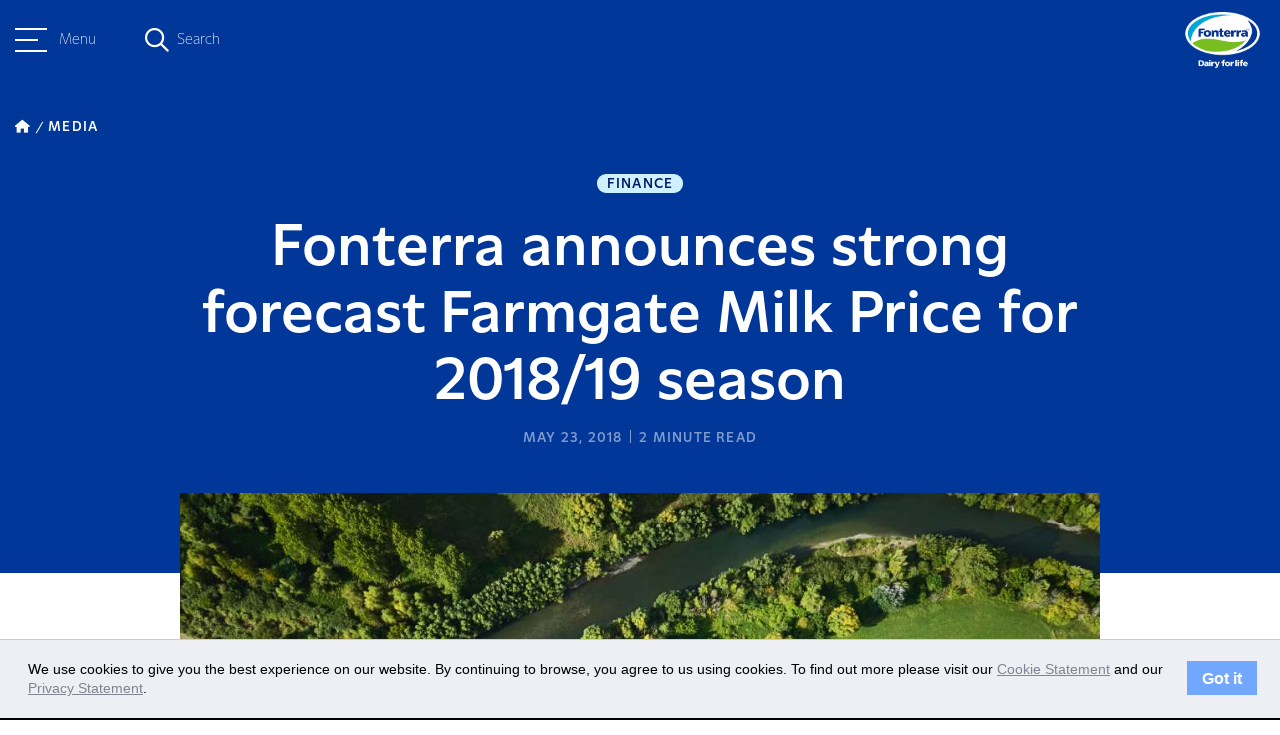

--- FILE ---
content_type: text/html; charset=UTF-8
request_url: https://www.fonterra.com/jp/en/our-stories/media/fonterra-announces-strong-forecast-farmgate-milk-price-for-1819-season.html
body_size: 8763
content:

<!DOCTYPE HTML>
<html>
    <head><meta http-equiv="content-type" content="text/html; charset=UTF-8"/>
<meta name="keywords" content="Finance"/>
<meta name="description" content="Fonterra Co-operative Group Limited today announced an opening forecast Farmgate Milk Price of $7.00 per kgMS for the 2018/19 season. "/>

    
    
<script defer="defer" type="text/javascript" src="https://rum.hlx.page/.rum/@adobe/helix-rum-js@%5E2/dist/rum-standalone.js" data-routing="env=prod,tier=publish,ams=Fonterra Co-operative Group Limited"></script>
<link rel="stylesheet" href="/etc.clientlibs/foundation/clientlibs/main.min.b4994788cf1eaeed300a0aa7af53f3c8.css" type="text/css">
<script src="/etc.clientlibs/clientlibs/granite/jquery.min.3e24d4d067ac58228b5004abb50344ef.js"></script>
<script src="/etc.clientlibs/clientlibs/granite/utils.min.899004cc02c33efc1f6694b1aee587fd.js"></script>
<script src="/etc.clientlibs/clientlibs/granite/jquery/granite.min.011c0fc0d0cf131bdff879743a353002.js"></script>
<script src="/etc.clientlibs/foundation/clientlibs/jquery.min.dd9b395c741ce2784096e26619e14910.js"></script>
<script src="/etc.clientlibs/foundation/clientlibs/shared.min.e9d9a3990d7779c2e8e3361187f3d36b.js"></script>
<script src="/etc.clientlibs/foundation/clientlibs/main.min.be53d5d2acc50492007c4929cbe3ee9e.js"></script>



    
    <link href="/etc/designs/fonterradotcom.css" rel="stylesheet" type="text/css"/>














<meta name="viewport" content="width=device-width, initial-scale=1"/>
<meta name="google-site-verification" content="abc"/>

<link href="https://fonts.googleapis.com/css?family=Assistant:400,700" rel="stylesheet"/>
<link href="https://fonts.googleapis.com/css?family=Courgette" rel="stylesheet"/>
<script src="https://www.recaptcha.net/recaptcha/api.js" async defer></script>


<script type="text/javascript">
	var designPath = "\/etc\/designs\/fonterradotcom";
</script>

    
<link rel="stylesheet" href="/etc/designs/fonterradotcom/clientlibs/loader-dependencies.min.d41d8cd98f00b204e9800998ecf8427e.css" type="text/css">




    
<link rel="stylesheet" href="/etc/designs/fonterradotcom/clientlibs/bootstrap-3.3.6.min.7904e8ce16a25bde8714b7f97d263cab.css" type="text/css">




    
<link rel="stylesheet" href="/etc/designs/fonterradotcom/clientlibs/fontawesome.min.b525ecec1ae398de466a89a64e4acf05.css" type="text/css">




    
<link rel="stylesheet" href="/etc/designs/fonterradotcom/clientlibs/highcharts.min.b51d9fa30db52e0f30488c3362fc13b9.css" type="text/css">




    
<link rel="stylesheet" href="/etc/designs/fonterradotcom/clientlibs/loader.min.46231ea02eb69ff73f60f5e2aab4c225.css" type="text/css">




    
<link rel="stylesheet" href="/etc/designs/fonterradotcom/clientlibs/loader-newdawn.min.a4d8cace69efb7d57819b16f517eee66.css" type="text/css">




    
<link rel="stylesheet" href="/etc/clientlibs/fonterradotcom/authorlibs.min.c8816dc1c0a8a49544394fdc0ec33e4c.css" type="text/css">



<link rel="apple-touch-icon" href="/etc/designs/fonterradotcom/favicon-touch-icon.png"/>
<link rel="icon" type="image/png" sizes="16x16" href="/etc/designs/fonterradotcom/favicon-16x16.png"/>
<link rel="icon" type="image/png" sizes="60x60" href="/etc/designs/fonterradotcom/favicon-60x60.png"/>
<link rel="canonical" href="https://www.fonterra.com/jp/en/our-stories/media/fonterra-announces-strong-forecast-farmgate-milk-price-for-1819-season.html"/>
<link rel="alternate" hreflang="en-ie" href="https://www.fonterra.com/eu/en/our-stories/media/fonterra-announces-strong-forecast-farmgate-milk-price-for-1819-season.html"/>
<link rel="alternate" hreflang="en-us" href="https://www.fonterra.com/americas/en/our-stories/media/fonterra-announces-strong-forecast-farmgate-milk-price-for-1819-season.html"/>
<link rel="alternate" hreflang="en-ca" href="https://www.fonterra.com/americas/en/our-stories/media/fonterra-announces-strong-forecast-farmgate-milk-price-for-1819-season.html"/>
<link rel="alternate" hreflang="en-ee" href="https://www.fonterra.com/eu/en/our-stories/media/fonterra-announces-strong-forecast-farmgate-milk-price-for-1819-season.html"/>
<link rel="alternate" hreflang="en-mt" href="https://www.fonterra.com/eu/en/our-stories/media/fonterra-announces-strong-forecast-farmgate-milk-price-for-1819-season.html"/>
<link rel="alternate" hreflang="zh-cn" href="https://www.fonterra.com/cn/zh/our-stories/media/fonterra-announces-strong-forecast-farmgate-milk-price-for-1819-season.html"/>
<link rel="alternate" hreflang="en-gr" href="https://www.fonterra.com/eu/en/our-stories/media/fonterra-announces-strong-forecast-farmgate-milk-price-for-1819-season.html"/>
<link rel="alternate" hreflang="en-it" href="https://www.fonterra.com/eu/en/our-stories/media/fonterra-announces-strong-forecast-farmgate-milk-price-for-1819-season.html"/>
<link rel="alternate" hreflang="en-cn" href="https://www.fonterra.com/cn/en/our-stories/media/fonterra-announces-strong-forecast-farmgate-milk-price-for-1819-season.html"/>
<link rel="alternate" hreflang="en-is" href="https://www.fonterra.com/eu/en/our-stories/media/fonterra-announces-strong-forecast-farmgate-milk-price-for-1819-season.html"/>
<link rel="alternate" hreflang="x-default" href="https://www.fonterra.com/nz/en/our-stories/media/fonterra-announces-strong-forecast-farmgate-milk-price-for-1819-season.html"/>
<link rel="alternate" hreflang="en-my" href="https://www.fonterra.com/sea/en/our-stories/media/fonterra-announces-strong-forecast-farmgate-milk-price-for-1819-season.html"/>
<link rel="alternate" hreflang="en-es" href="https://www.fonterra.com/eu/en/our-stories/media/fonterra-announces-strong-forecast-farmgate-milk-price-for-1819-season.html"/>
<link rel="alternate" hreflang="en-at" href="https://www.fonterra.com/eu/en/our-stories/media/fonterra-announces-strong-forecast-farmgate-milk-price-for-1819-season.html"/>
<link rel="alternate" hreflang="bh-id" href="https://www.fonterra.com/sea/bh/our-stories/media/fonterra-announces-strong-forecast-farmgate-milk-price-for-1819-season.html"/>
<link rel="alternate" hreflang="en-th" href="https://www.fonterra.com/sea/en/our-stories/media/fonterra-announces-strong-forecast-farmgate-milk-price-for-1819-season.html"/>
<link rel="alternate" hreflang="en-cz" href="https://www.fonterra.com/eu/en/our-stories/media/fonterra-announces-strong-forecast-farmgate-milk-price-for-1819-season.html"/>
<link rel="alternate" hreflang="en-cy" href="https://www.fonterra.com/eu/en/our-stories/media/fonterra-announces-strong-forecast-farmgate-milk-price-for-1819-season.html"/>
<link rel="alternate" hreflang="en-ph" href="https://www.fonterra.com/sea/en/our-stories/media/fonterra-announces-strong-forecast-farmgate-milk-price-for-1819-season.html"/>
<link rel="alternate" hreflang="en-vn" href="https://www.fonterra.com/sea/en/our-stories/media/fonterra-announces-strong-forecast-farmgate-milk-price-for-1819-season.html"/>
<link rel="alternate" hreflang="ja-jp" href="https://www.fonterra.com/jp/ja/our-stories/media/fonterra-announces-strong-forecast-farmgate-milk-price-for-1819-season.html"/>
<link rel="alternate" hreflang="en-ro" href="https://www.fonterra.com/eu/en/our-stories/media/fonterra-announces-strong-forecast-farmgate-milk-price-for-1819-season.html"/>
<link rel="alternate" hreflang="en-li" href="https://www.fonterra.com/eu/en/our-stories/media/fonterra-announces-strong-forecast-farmgate-milk-price-for-1819-season.html"/>
<link rel="alternate" hreflang="en-pl" href="https://www.fonterra.com/eu/en/our-stories/media/fonterra-announces-strong-forecast-farmgate-milk-price-for-1819-season.html"/>
<link rel="alternate" hreflang="en-lk" href="https://www.fonterra.com/lk/en/our-stories/media/fonterra-announces-strong-forecast-farmgate-milk-price-for-1819-season.html"/>
<link rel="alternate" hreflang="en-nl" href="https://www.fonterra.com/eu/en/our-stories/media/fonterra-announces-strong-forecast-farmgate-milk-price-for-1819-season.html"/>
<link rel="alternate" hreflang="en-de" href="https://www.fonterra.com/eu/en/our-stories/media/fonterra-announces-strong-forecast-farmgate-milk-price-for-1819-season.html"/>
<link rel="alternate" hreflang="en-no" href="https://www.fonterra.com/eu/en/our-stories/media/fonterra-announces-strong-forecast-farmgate-milk-price-for-1819-season.html"/>
<link rel="alternate" hreflang="en-be" href="https://www.fonterra.com/eu/en/our-stories/media/fonterra-announces-strong-forecast-farmgate-milk-price-for-1819-season.html"/>
<link rel="alternate" hreflang="en-fi" href="https://www.fonterra.com/eu/en/our-stories/media/fonterra-announces-strong-forecast-farmgate-milk-price-for-1819-season.html"/>
<link rel="alternate" hreflang="en-bg" href="https://www.fonterra.com/eu/en/our-stories/media/fonterra-announces-strong-forecast-farmgate-milk-price-for-1819-season.html"/>
<link rel="alternate" hreflang="en-pt" href="https://www.fonterra.com/eu/en/our-stories/media/fonterra-announces-strong-forecast-farmgate-milk-price-for-1819-season.html"/>
<link rel="alternate" hreflang="en-dk" href="https://www.fonterra.com/eu/en/our-stories/media/fonterra-announces-strong-forecast-farmgate-milk-price-for-1819-season.html"/>
<link rel="alternate" hreflang="en-jp" href="https://www.fonterra.com/jp/en/our-stories/media/fonterra-announces-strong-forecast-farmgate-milk-price-for-1819-season.html"/>
<link rel="alternate" hreflang="en-lu" href="https://www.fonterra.com/eu/en/our-stories/media/fonterra-announces-strong-forecast-farmgate-milk-price-for-1819-season.html"/>
<link rel="alternate" hreflang="en-lt" href="https://www.fonterra.com/eu/en/our-stories/media/fonterra-announces-strong-forecast-farmgate-milk-price-for-1819-season.html"/>
<link rel="alternate" hreflang="en-hr" href="https://www.fonterra.com/eu/en/our-stories/media/fonterra-announces-strong-forecast-farmgate-milk-price-for-1819-season.html"/>
<link rel="alternate" hreflang="en-lv" href="https://www.fonterra.com/eu/en/our-stories/media/fonterra-announces-strong-forecast-farmgate-milk-price-for-1819-season.html"/>
<link rel="alternate" hreflang="en-hu" href="https://www.fonterra.com/eu/en/our-stories/media/fonterra-announces-strong-forecast-farmgate-milk-price-for-1819-season.html"/>
<link rel="alternate" hreflang="en-nz" href="https://www.fonterra.com/nz/en/our-stories/media/fonterra-announces-strong-forecast-farmgate-milk-price-for-1819-season.html"/>
<link rel="alternate" hreflang="en-fr" href="https://www.fonterra.com/eu/en/our-stories/media/fonterra-announces-strong-forecast-farmgate-milk-price-for-1819-season.html"/>
<link rel="alternate" hreflang="en-se" href="https://www.fonterra.com/eu/en/our-stories/media/fonterra-announces-strong-forecast-farmgate-milk-price-for-1819-season.html"/>
<link rel="alternate" hreflang="en-sg" href="https://www.fonterra.com/sea/en/our-stories/media/fonterra-announces-strong-forecast-farmgate-milk-price-for-1819-season.html"/>
<link rel="alternate" hreflang="en-si" href="https://www.fonterra.com/eu/en/our-stories/media/fonterra-announces-strong-forecast-farmgate-milk-price-for-1819-season.html"/>
<link rel="alternate" hreflang="en-sk" href="https://www.fonterra.com/eu/en/our-stories/media/fonterra-announces-strong-forecast-farmgate-milk-price-for-1819-season.html"/>
<link rel="alternate" hreflang="en-gb" href="https://www.fonterra.com/eu/en/our-stories/media/fonterra-announces-strong-forecast-farmgate-milk-price-for-1819-season.html"/>
<link rel="alternate" hreflang="en-id" href="https://www.fonterra.com/sea/en/our-stories/media/fonterra-announces-strong-forecast-farmgate-milk-price-for-1819-season.html"/>


<!-- Google Tag Manager --><script type="text/javascript">(function(w,d,s,l,i){w[l]=w[l]||[];w[l].push({'gtm.start':new Date().getTime(),event:'gtm.js'});var f=d.getElementsByTagName(s)[0],j=d.createElement(s),dl=l!='dataLayer'?'&l='+l:'';j.async=true;j.src='https://www.googletagmanager.com/gtm.js?id='+i+dl;f.parentNode.insertBefore(j,f);})(window,document,'script','dataLayer','GTM-5QXHVNV');</script><!-- End Google Tag Manager -->


	<!-- Twitter Card data -->
	<meta name="twitter:card" content="summary_large_image"/>
	
	<meta name="twitter:title" content="Fonterra announces strong forecast Farmgate Milk Price for 2018/19 season"/>
	<meta name="twitter:description" content="Fonterra Co-operative Group Limited today announced an opening forecast Farmgate Milk Price of $7.00 per kgMS for the 2018/19 season. "/>
	
	<meta name="twitter:image" content="https://www.fonterra.com/content/dam/fonterra-public-website/fonterra-new-zealand/placeholder-images/media-release-fonterra-600x450.jpg"/>
	<!-- Open Graph data -->
	<meta property="og:title" content="Fonterra announces strong forecast Farmgate Milk Price for 2018/19 season"/>
	<meta property="og:type" content="article"/>
	<meta property="og:url" content="https://www.fonterra.com/jp/en/our-stories/media/fonterra-announces-strong-forecast-farmgate-milk-price-for-1819-season.html"/>
	<meta property="og:image" content="https://www.fonterra.com/content/dam/fonterra-public-website/fonterra-new-zealand/placeholder-images/media-release-fonterra-600x450.jpg"/>
	<meta property="og:description" content="Fonterra Co-operative Group Limited today announced an opening forecast Farmgate Milk Price of $7.00 per kgMS for the 2018/19 season. "/>
	<meta property="og:site_name" content="Fonterra"/>
	 
	
	<!-- /*Swiftype search meta tag for filtering the pages from the search. if the 'hideinsitemap' flag is set to true, the page will be ignored from indexing for search. */ -->	
	 
	<!-- /*Swiftype search meta tags for supporting custom fields in the results set. */ -->
	<meta class="swiftype" name="title" data-type="string" content="Fonterra announces strong forecast Farmgate Milk Price for 2018/19 season"/>
	
	<meta class="swiftype" name="published_at" data-type="date" content="2018-05-23T16:35:00"/>
	<meta class="swiftype" name="pagedisplay_date" data-type="date" content="23-May-2018"/>
	<meta class='swiftype' name='image' data-type='enum' content='https://www.fonterra.com/content/dam/fonterra-public-website/fonterra-new-zealand/placeholder-images/media-release-fonterra-600x450.jpg'/>
	<meta class='swiftype' name='font_content_type' data-type='string' content='media'/>
	<meta class="swiftype" name="domain-identifier" data-type="string" content="2"/>
	<meta class="swiftype" name="domain-identifier-integer" data-type="integer" content="2"/>
	
		<meta class="swiftype" name="tags" data-type="string" content="Finance"/>
	
	

<title>Fonterra announces strong forecast Farmgate Milk Price for 2018/19 season </title>
<!-- script for shorting URL using bitly  for twitter through www.addthiscom -->

<script type="text/javascript">
var addthis_share = {
	passthrough : {
		twitter: {
			via: "Fonterra"
		}
	},
     url_transforms : {
          shorten: {
               twitter: 'bitly'
          }
     }, 
     shorteners : {
          bitly : {} 
     }
}
</script>

		



    <link rel="icon" type="image/vnd.microsoft.icon" href="/etc/designs/fonterradotcom/favicon.ico"/>
    <link rel="shortcut icon" type="image/vnd.microsoft.icon" href="/etc/designs/fonterradotcom/favicon.ico"/>

</head>
    <body>


	<!-- /* Google Tag Manager (noscript) */ -->
	<noscript><iframe src="https://www.googletagmanager.com/ns.html?id=GTM-5QXHVNV" height="0" width="0" style="display:none;visibility:hidden"></iframe></noscript>


<div class="page-wrapper design-fonterradotcom f-phase-2 newdawn     articlePage">
	<!-- + Incident Banner + -->

<!-- + Incident Banner + -->

	
   



	
	<div class="sidebar bgTransparent" data-swiftype-index='false'>
		<div class="sidebar__header">
			<div class="container">
				<div class="sidebar__header__menu">
					<a class="sidebar__header__hamburger-button sidebar__header__hamburger-button--blue">
						<span class="one"></span>
						<span class="two"></span>
						<span class="three"></span>
					</a>
					<p class="small">Menu</p>
				</div>
				<div class="sidebar__header__search">
					<div class="sidebar__header__search--overlay"></div>
					<em class="fa-regular fa-magnifying-glass fa-magnifying-glass--blue"></em>
					<div class="search-form">
						<span class="search-text small">Search</span>
						<form class="search-input search-box" action="https://www.fonterra.com/jp/en/search.html" method="GET" role="search" data-enginekey="bxFJ-_s9sts1MqECJazW" data-domainidentifier="2">
							
							
								<input id="swift-autocomplete-search" type="text" placeholder="How can we help you today?" class="input-medium swift-search-query-mobile"/>
							
						</form>
					</div>
					<em class="fa-sharp fa-regular fa-xmark"></em>
				</div>
				<div class="sidebar__header__logo">
					<a href="https://www.fonterra.com/jp/en.html">
						<img src="/content/dam/fonterra-public-website/logos/fonterra-masterbrand-logo.png" class="img-responsive sidebar__header__logo--desktop" alt="Fonterra Logo"/>
						<img src="/content/dam/fonterra-public-website/logos/fonterra-masterbrand-logo.png" class="img-responsive sidebar__header__logo--tabletMobile" alt="Fonterra Logo"/>
						<img src="/content/dam/fonterra-public-website/logos/fonterra-masterbrand-logo-white.png" class="sidebar__header__white__logo img-responsive sidebar__header__logo--desktop" alt="Fonterra Logo"/>
						<img src="/content/dam/fonterra-public-website/logos/fonterra-masterbrand-logo-white.png" class="sidebar__header__white__logo img-responsive sidebar__header__logo--tabletMobile" alt="Fonterra Logo"/> 
					</a>
					<svg class="teardrop bottom" width="16" height="64" viewBox="0 0 16 64" fill="none" xmlns="http://www.w3.org/2000/svg">
						<path d="M-1.39876e-06 32L3.11252 33.8785C11.111 38.7059 16 47.367 16 56.7093L16 32L16 7.29069C16 16.633 11.111 25.2941 3.11252 30.1215L-1.39876e-06 32Z"/>
					</svg>
				</div>
			</div>
		</div>
		<div class="sidebar-nav">
			<div class="sidebar-nav--overlay"></div>
			<div class="sidebar-nav__wrapper">
				<div class="sidebar-nav__container bgKikorangi">
					<div class="sidebar-nav__top">
						<nav class="sidebar-nav__menu">
							<a class="sidebar-nav__close">
								<em class="fa-sharp fa-light fa-xmark"></em>
							</a>
							<ul class="sidebar-nav__menu__list sidebar-nav__menu__list__level-one bgKikorangi">
								<li class="sidebar-nav__menu__item__level-one has--childpages">
									<div class="sidebar-nav__menu__item__level-one__menu">
										<div class="d-flex">
											<span class="index">01</span>
											<div class="sidebar-nav__menu__item__level-one__menu-text">
												<h5>About Us</h5>
												
											</div>
											
										</div>
										<a class="icon">
											<em class="fa-sharp fa-regular fa-chevron-right"></em>
										</a>
									</div>
									<div class="sidebar-nav__menu__list sidebar-nav__menu__list__level-two bgKikorangi">
										<a class="sidebar-nav__close">
											<em class="fa-sharp fa-light fa-xmark"></em>
										</a>

										<ul class=" bgKikorangi">
											<li class="sidebar-nav__menu__list__level-two__menu__back__btn">
												<a class="icon">
													<em class="fa-sharp fa-regular fa-arrow-left"></em>
													Back
												</a>
												<a href="https://www.fonterra.com/jp/en/about-us.html" class="sidebar-nav__menu__list__level-two__heading">About Us</a>
												
											</li>
											
												
												<li class="sidebar-nav__menu__item__level-two__menu ">
													
													
															<a href="https://www.fonterra.com/jp/en/about-us/our-co-op-story.html"><p>Our Co-op story</p> </a>
													
												</li>
<li class="sidebar-nav__menu__item__level-two__menu ">
													
													
															<a href="https://www.fonterra.com/jp/en/about-us/our-strategy.html"><p>Our Strategy </p> </a>
													
												</li>
<li class="sidebar-nav__menu__item__level-two__menu has--childpages">
													
														<div class="sidebar-nav__menu__item__level-two__menu-text"> 
															<p>Fonterra Farmers</p>
														</div>
														<a class="icon">
															<em class="fa-sharp fa-regular fa-chevron-right"></em>
														</a>
														<div class="sidebar-nav__menu__list sidebar-nav__menu__list__level-three  bgKikorangi">
															<a class="sidebar-nav__close">
																<em class="fa-sharp fa-light fa-xmark"></em>
															</a>
															<ul>
																<li class="sidebar-nav__menu__list__level-three__menu__back__btn">
																	<a class="back-icon">
																		<em class="fa-sharp fa-regular fa-arrow-left"></em>
																		Back
																	</a>
																	<a href="https://www.fonterra.com/jp/en/about-us/fonterra-farmers.html" class="sidebar-nav__menu__list__level-three__heading">Fonterra Farmers</a>
																</li>
																<li class="sidebar-nav__menu__item__level-three__menu">
																	<a href="https://www.fonterra.com/jp/en/about-us/fonterra-farmers/organic-farming.html">Organic Farming</a>
																</li>

															</ul>
														</div>
													
													
												</li>
<li class="sidebar-nav__menu__item__level-two__menu has--childpages">
													
														<div class="sidebar-nav__menu__item__level-two__menu-text"> 
															<p>Governance and Management</p>
														</div>
														<a class="icon">
															<em class="fa-sharp fa-regular fa-chevron-right"></em>
														</a>
														<div class="sidebar-nav__menu__list sidebar-nav__menu__list__level-three  bgKikorangi">
															<a class="sidebar-nav__close">
																<em class="fa-sharp fa-light fa-xmark"></em>
															</a>
															<ul>
																<li class="sidebar-nav__menu__list__level-three__menu__back__btn">
																	<a class="back-icon">
																		<em class="fa-sharp fa-regular fa-arrow-left"></em>
																		Back
																	</a>
																	<a href="https://www.fonterra.com/jp/en/about-us/governance-and-management.html" class="sidebar-nav__menu__list__level-three__heading">Governance and Management</a>
																</li>
																<li class="sidebar-nav__menu__item__level-three__menu">
																	<a href="https://www.fonterra.com/jp/en/about-us/governance-and-management/code-of-conduct-and-policies.html">Code of Business Conduct and Policies</a>
																</li>
<li class="sidebar-nav__menu__item__level-three__menu">
																	<a href="https://www.fonterra.com/jp/en/about-us/governance-and-management/charters.html">Charters</a>
																</li>
<li class="sidebar-nav__menu__item__level-three__menu">
																	<a href="https://www.fonterra.com/jp/en/about-us/governance-and-management/board-of-directors.html">Board of Directors</a>
																</li>
<li class="sidebar-nav__menu__item__level-three__menu">
																	<a href="https://www.fonterra.com/jp/en/about-us/governance-and-management/management-team.html">Management Team</a>
																</li>
<li class="sidebar-nav__menu__item__level-three__menu">
																	<a href="https://www.fonterra.com/jp/en/about-us/governance-and-management/fonterra-co-operative-council.html">Fonterra Co-operative Council</a>
																</li>

															</ul>
														</div>
													
													
												</li>
<li class="sidebar-nav__menu__item__level-two__menu ">
													
													
															<a href="https://www.fonterra.com/jp/en/about-us/maori-strategy.html"><p>Māori Strategy</p> </a>
													
												</li>

											
												
												
											
												
												
											
												
												
											
										</ul>
									</div>
								</li>
							
								<li class="sidebar-nav__menu__item__level-one has--childpages">
									<div class="sidebar-nav__menu__item__level-one__menu">
										<div class="d-flex">
											<span class="index">02</span>
											<div class="sidebar-nav__menu__item__level-one__menu-text">
												<h5>Sustainability</h5>
												
											</div>
											
										</div>
										<a class="icon">
											<em class="fa-sharp fa-regular fa-chevron-right"></em>
										</a>
									</div>
									<div class="sidebar-nav__menu__list sidebar-nav__menu__list__level-two bgKikorangi">
										<a class="sidebar-nav__close">
											<em class="fa-sharp fa-light fa-xmark"></em>
										</a>

										<ul class=" bgKikorangi">
											<li class="sidebar-nav__menu__list__level-two__menu__back__btn">
												<a class="icon">
													<em class="fa-sharp fa-regular fa-arrow-left"></em>
													Back
												</a>
												<a href="https://www.fonterra.com/jp/en/sustainability.html" class="sidebar-nav__menu__list__level-two__heading">Sustainability</a>
												
											</li>
											
												
												<li class="sidebar-nav__menu__item__level-two__menu has--childpages">
													
														<div class="sidebar-nav__menu__item__level-two__menu-text"> 
															<p>Planet</p>
														</div>
														<a class="icon">
															<em class="fa-sharp fa-regular fa-chevron-right"></em>
														</a>
														<div class="sidebar-nav__menu__list sidebar-nav__menu__list__level-three  bgKikorangi">
															<a class="sidebar-nav__close">
																<em class="fa-sharp fa-light fa-xmark"></em>
															</a>
															<ul>
																<li class="sidebar-nav__menu__list__level-three__menu__back__btn">
																	<a class="back-icon">
																		<em class="fa-sharp fa-regular fa-arrow-left"></em>
																		Back
																	</a>
																	<a href="https://www.fonterra.com/jp/en/sustainability/planet.html" class="sidebar-nav__menu__list__level-three__heading">Planet</a>
																</li>
																<li class="sidebar-nav__menu__item__level-three__menu">
																	<a href="https://www.fonterra.com/jp/en/sustainability/planet/climate.html">Climate</a>
																</li>
<li class="sidebar-nav__menu__item__level-three__menu">
																	<a href="https://www.fonterra.com/jp/en/sustainability/planet/nature.html">Nature</a>
																</li>
<li class="sidebar-nav__menu__item__level-three__menu">
																	<a href="https://www.fonterra.com/jp/en/sustainability/planet/sustainable-packaging.html">Sustainable Packaging</a>
																</li>

															</ul>
														</div>
													
													
												</li>
<li class="sidebar-nav__menu__item__level-two__menu has--childpages">
													
														<div class="sidebar-nav__menu__item__level-two__menu-text"> 
															<p>People</p>
														</div>
														<a class="icon">
															<em class="fa-sharp fa-regular fa-chevron-right"></em>
														</a>
														<div class="sidebar-nav__menu__list sidebar-nav__menu__list__level-three  bgKikorangi">
															<a class="sidebar-nav__close">
																<em class="fa-sharp fa-light fa-xmark"></em>
															</a>
															<ul>
																<li class="sidebar-nav__menu__list__level-three__menu__back__btn">
																	<a class="back-icon">
																		<em class="fa-sharp fa-regular fa-arrow-left"></em>
																		Back
																	</a>
																	<a href="https://www.fonterra.com/jp/en/sustainability/people.html" class="sidebar-nav__menu__list__level-three__heading">People</a>
																</li>
																<li class="sidebar-nav__menu__item__level-three__menu">
																	<a href="https://www.fonterra.com/jp/en/sustainability/people/supporting-fonterra-farmers.html">Supporting Fonterra Farmers</a>
																</li>
<li class="sidebar-nav__menu__item__level-three__menu">
																	<a href="https://www.fonterra.com/jp/en/sustainability/people/caring-for-communities.html">Caring for Communities</a>
																</li>
<li class="sidebar-nav__menu__item__level-three__menu">
																	<a href="https://www.fonterra.com/jp/en/sustainability/people/our-people.html">Our People</a>
																</li>

															</ul>
														</div>
													
													
												</li>
<li class="sidebar-nav__menu__item__level-two__menu has--childpages">
													
														<div class="sidebar-nav__menu__item__level-two__menu-text"> 
															<p>Animal Wellbeing</p>
														</div>
														<a class="icon">
															<em class="fa-sharp fa-regular fa-chevron-right"></em>
														</a>
														<div class="sidebar-nav__menu__list sidebar-nav__menu__list__level-three  bgKikorangi">
															<a class="sidebar-nav__close">
																<em class="fa-sharp fa-light fa-xmark"></em>
															</a>
															<ul>
																<li class="sidebar-nav__menu__list__level-three__menu__back__btn">
																	<a class="back-icon">
																		<em class="fa-sharp fa-regular fa-arrow-left"></em>
																		Back
																	</a>
																	<a href="https://www.fonterra.com/jp/en/sustainability/animal-wellbeing.html" class="sidebar-nav__menu__list__level-three__heading">Animal Wellbeing</a>
																</li>
																<li class="sidebar-nav__menu__item__level-three__menu">
																	<a href="https://www.fonterra.com/jp/en/sustainability/animal-wellbeing/cared-for-cows.html">Cared for Cows</a>
																</li>
<li class="sidebar-nav__menu__item__level-three__menu">
																	<a href="https://www.fonterra.com/jp/en/sustainability/animal-wellbeing/grass-fed-goodness.html">Grass Fed Goodness</a>
																</li>

															</ul>
														</div>
													
													
												</li>
<li class="sidebar-nav__menu__item__level-two__menu has--childpages">
													
														<div class="sidebar-nav__menu__item__level-two__menu-text"> 
															<p>Responsible Business</p>
														</div>
														<a class="icon">
															<em class="fa-sharp fa-regular fa-chevron-right"></em>
														</a>
														<div class="sidebar-nav__menu__list sidebar-nav__menu__list__level-three  bgKikorangi">
															<a class="sidebar-nav__close">
																<em class="fa-sharp fa-light fa-xmark"></em>
															</a>
															<ul>
																<li class="sidebar-nav__menu__list__level-three__menu__back__btn">
																	<a class="back-icon">
																		<em class="fa-sharp fa-regular fa-arrow-left"></em>
																		Back
																	</a>
																	<a href="https://www.fonterra.com/jp/en/sustainability/responsible-business.html" class="sidebar-nav__menu__list__level-three__heading">Responsible Business</a>
																</li>
																<li class="sidebar-nav__menu__item__level-three__menu">
																	<a href="https://www.fonterra.com/jp/en/sustainability/responsible-business/reporting.html">Sustainability Reporting</a>
																</li>
<li class="sidebar-nav__menu__item__level-three__menu">
																	<a href="https://www.fonterra.com/jp/en/sustainability/responsible-business/our-claims.html">Our Claims</a>
																</li>
<li class="sidebar-nav__menu__item__level-three__menu">
																	<a href="https://www.fonterra.com/jp/en/sustainability/responsible-business/responsible-procurement.html">Responsible Procurement</a>
																</li>
<li class="sidebar-nav__menu__item__level-three__menu">
																	<a href="https://www.fonterra.com/jp/en/sustainability/responsible-business/responsible-marketing.html">Responsible Marketing</a>
																</li>

															</ul>
														</div>
													
													
												</li>

											
												
												
											
												
												
											
												
												
											
										</ul>
									</div>
								</li>
							
								<li class="sidebar-nav__menu__item__level-one has--childpages">
									<div class="sidebar-nav__menu__item__level-one__menu">
										<div class="d-flex">
											<span class="index">03</span>
											<div class="sidebar-nav__menu__item__level-one__menu-text">
												<h5>Dairy Nutrition Hub</h5>
												
											</div>
											
										</div>
										<a class="icon">
											<em class="fa-sharp fa-regular fa-chevron-right"></em>
										</a>
									</div>
									<div class="sidebar-nav__menu__list sidebar-nav__menu__list__level-two bgKikorangi">
										<a class="sidebar-nav__close">
											<em class="fa-sharp fa-light fa-xmark"></em>
										</a>

										<ul class=" bgKikorangi">
											<li class="sidebar-nav__menu__list__level-two__menu__back__btn">
												<a class="icon">
													<em class="fa-sharp fa-regular fa-arrow-left"></em>
													Back
												</a>
												<a href="https://www.fonterra.com/jp/en/dairy-nutrition-hub.html" class="sidebar-nav__menu__list__level-two__heading">Dairy Nutrition Hub</a>
												
											</li>
											
												
												<li class="sidebar-nav__menu__item__level-two__menu ">
													
													
															<a href="https://www.fonterra.com/jp/en/dairy-nutrition-hub/nutrition-mission.html"><p>Nutrition Mission</p> </a>
													
												</li>
<li class="sidebar-nav__menu__item__level-two__menu ">
													
													
															<a href="https://www.fonterra.com/jp/en/dairy-nutrition-hub/learn-and-discover.html"><p>Learn and Discover</p> </a>
													
												</li>
<li class="sidebar-nav__menu__item__level-two__menu ">
													
													
															<a href="https://www.fonterra.com/jp/en/dairy-nutrition-hub/food-safety-and-quality.html"><p>Food Safety and Quality</p> </a>
													
												</li>
<li class="sidebar-nav__menu__item__level-two__menu ">
													
													
															<a href="https://www.fonterra.com/jp/en/dairy-nutrition-hub/nourishing-the-planet.html"><p>Nourishing the Planet</p> </a>
													
												</li>

											
												
												
											
												
												
											
												
												
											
										</ul>
									</div>
								</li>
							
								<li class="sidebar-nav__menu__item__level-one ">
									<div class="sidebar-nav__menu__item__level-one__menu">
										<div class="d-flex">
											<span class="index">04</span>
											
											<div class="sidebar-nav__menu__item__level-one__menu-link">
												
												<a href="https://www.fonterra.com/jp/en/our-brands.html">
													<h5>Our Brands</h5>
												</a>
											</div>
										</div>
										
									</div>
									<div class="sidebar-nav__menu__list sidebar-nav__menu__list__level-two bgKikorangi">
										<a class="sidebar-nav__close">
											<em class="fa-sharp fa-light fa-xmark"></em>
										</a>

										<ul class=" bgKikorangi">
											<li class="sidebar-nav__menu__list__level-two__menu__back__btn">
												<a class="icon">
													<em class="fa-sharp fa-regular fa-arrow-left"></em>
													Back
												</a>
												<a href="https://www.fonterra.com/jp/en/our-brands.html" class="sidebar-nav__menu__list__level-two__heading">Our Brands</a>
												
											</li>
											
												
												
											
												
												
											
												
												
											
												
												
											
										</ul>
									</div>
								</li>
							</ul>
						</nav>
					</div>
					<hr/>
					<div class="sidebar-nav__bottom">
						<div class="sidebar-nav__bottom__menu__wrapper">
							<ul class="sidebar-nav__bottom__menus bgKikorangi">
								<li class="sidebar-nav__bottom__menu__link ">
									<div class="sidebar-nav__bottom__menu__link__first-level"> 
										
										<a class="sidebar-nav__bottom__menu__link-text" target="_self" href="https://www.fonterra.com/jp/en/our-stories.html">Our Stories</a>
									</div>
									<span class="icon">
										<em class="fa-sharp fa-regular fa-chevron-right"></em>
									</span>
									
								</li>
<li class="sidebar-nav__bottom__menu__link ">
									<div class="sidebar-nav__bottom__menu__link__first-level"> 
										
										<a class="sidebar-nav__bottom__menu__link-text" target="_self" href="https://www.fonterra.com/jp/en/our-stories/media.html">Media</a>
									</div>
									<span class="icon">
										<em class="fa-sharp fa-regular fa-chevron-right"></em>
									</span>
									
								</li>
<li class="sidebar-nav__bottom__menu__link ">
									<div class="sidebar-nav__bottom__menu__link__first-level"> 
										
										<a class="sidebar-nav__bottom__menu__link-text" target="_self" href="https://www.fonterra.com/jp/en/careers.html">Careers</a>
									</div>
									<span class="icon">
										<em class="fa-sharp fa-regular fa-chevron-right"></em>
									</span>
									
								</li>
<li class="sidebar-nav__bottom__menu__link ">
									<div class="sidebar-nav__bottom__menu__link__first-level"> 
										
										<a class="sidebar-nav__bottom__menu__link-text" target="_blank" href="https://www.fonterra.com/jp/en/Investors.html">Investors</a>
									</div>
									<span class="icon">
										<em class="fa-sharp fa-regular fa-chevron-right"></em>
									</span>
									
								</li>

								<li class="sidebar-nav__bottom__menu__link right-icon country">
									<a data-toggle="modal" href="#country-selector">
										<span class="icon">
											<em class="fa-sharp fa-regular fa-location-dot"></em>
										</span>
										JP
									</a>
								</li>
								<li class="sidebar-nav__bottom__menu__link right-icon farm-source">
									<a target="_blank" rel="noopener nofollow" href="https://www.visit.fonterra.com/global/en/home.html">
										<span class="icon">
											<em class="fa-sharp fa-regular fa-arrow-up-right"></em>
										</span>
										Visit Fonterra
									</a>
								</li>
								
						    </ul>
						</div>
					</div>
				</div>
			</div>
		</div>
	</div>
	<div class="modal fade country-list__modal projectNewDawn" id="country-selector" tabindex="-1" role="dialog" aria-labelledby="country-selector" aria-hidden="true" data-swiftype-index='false'>
		<div class="modal-dialog modal-dialog-centered">
			<div class="modal-content">
				<button type="button" class="close" data-dismiss="modal" aria-hidden="true">
					<em class="fa-sharp fa-regular fa-xmark"></em>
				</button>
				<div class="modal-body">
					<div class="headline">
						<h4>Choose your region</h4>
					</div>
					<div class="message">
						<p>Please choose your location and language for the best experience.</p>
					</div>
					<div class="country-list__wrapper">
						<ul class="country-list">
							<li class="country-list__item ">
								<a href="https://www.fonterra.com/nz/en.html">
									<h6>New Zealand</h6>
									<span class="contry-list__item__abbr">NZ</span>
								</a>
							</li>
							
						
							<li class="country-list__item ">
								<a href="https://www.fonterra.com/au/en.html">
									<h6>Australia</h6>
									<span class="contry-list__item__abbr">AU</span>
								</a>
							</li>
							
						
							<li class="country-list__item ">
								<a href="https://www.fonterra.com/eu/en.html">
									<h6>Europe</h6>
									<span class="contry-list__item__abbr">EN</span>
								</a>
							</li>
							
						
							
							<li class="country-list__item active">
									<h6>Japan</h6>
									<span class="contry-list__item__abbr">JP</span>
									<ul class="contry-list__item__language">
										<li>
											<a href="https://www.fonterra.com/jp/en.html">English</a>
										</li>
<li>
											<a href="https://www.fonterra.com/jp/ja.html">日本語</a>
										</li>

									</ul>
							</li>
						
							
							<li class="country-list__item ">
									<h6>China</h6>
									<span class="contry-list__item__abbr">CN</span>
									<ul class="contry-list__item__language">
										<li>
											<a href="https://www.fonterra.com/cn/en.html">English</a>
										</li>
<li>
											<a href="https://www.fonterra.com/cn/zh.html">首页</a>
										</li>

									</ul>
							</li>
						
							
							<li class="country-list__item ">
									<h6>South East Asia</h6>
									<span class="contry-list__item__abbr">EN</span>
									<ul class="contry-list__item__language">
										<li>
											<a href="https://www.fonterra.com/sea/en.html">English</a>
										</li>
<li>
											<a href="https://www.fonterra.com/sea/bh.html">Bahasa</a>
										</li>

									</ul>
							</li>
						
							<li class="country-list__item ">
								<a href="https://www.fonterra.com/americas/en.html">
									<h6>Americas</h6>
									<span class="contry-list__item__abbr">EN</span>
								</a>
							</li>
							
						
							<li class="country-list__item ">
								<a href="https://www.fonterra.com/lk/en.html">
									<h6>Sri Lanka</h6>
									<span class="contry-list__item__abbr">EN</span>
								</a>
							</li>
							
						</ul>
					</div>
				</div>
			</div>
		</div>
	</div>
	<div class="newDawnHeader__banner">
		
	</div>


	
<div>
	<div class="newDawnArticleHeader projectNewDawn  cq-dd-image hasImage">
		<div class="newDawnArticleHeader__wrapper cq-dd-articleimage">
			
<div class="tags cmp-breadcrumb">
	<div class="container hidden-xs">
		<ul itemscope itemtype="https://schema.org/BreadcrumbList" class="list-unstyled">
			<li itemprop="itemListElement" itemscope itemtype="https://schema.org/ListItem" class="homeLink">
				<a itemprop="item" href="https://www.fonterra.com/jp/en.html">
					<span itemprop="name">English</span>
					<em class="fa-sharp fa-solid fa-house"></em>
				</a>
				<meta itemprop="position" content="1"/>
			</li>
			
				<li itemprop="itemListElement" itemscope itemtype="https://schema.org/ListItem" class="">
					<a itemscope itemtype="https://schema.org/WebPage" itemprop="item" itemid="/content/fonterra/jp/en/our-stories/media.html" href="https://www.fonterra.com/jp/en/our-stories/media.html"><span itemprop="name">Media</span></a>
					<meta itemprop="position" content="2"/>
				</li>
			
			
		</ul>
	</div>
	<div class="container visible-xs">
		<ul itemscope itemtype="https://schema.org/BreadcrumbList" class="list-unstyled">
			<li itemprop="itemListElement" itemscope itemtype="https://schema.org/ListItem" class="homeLink">
				<a itemprop="item" href="https://www.fonterra.com/jp/en.html">
					<span itemprop="name">English</span>
					<em class="fa-sharp fa-solid fa-house"></em>
				</a>
				<meta itemprop="position" content="1"/>
			</li>
			
				<li itemprop="itemListElement" itemscope itemtype="https://schema.org/ListItem">
					<a itemtype="https://schema.org/WebPage" itemprop="item" itemid="/content/fonterra/jp/en/our-stories/media.html" href="https://www.fonterra.com/jp/en/our-stories/media.html"><span itemprop="name">Media</span></a>
					<meta itemprop="position" content="2"/>
				</li>
			
			
		</ul>
	</div>
</div>
			<div class="container">
				<div class="newDawnArticleHeader__content">
					
					
					<ul class="tags list-inline">
						<li><a href="https://www.fonterra.com/jp/en/our-stories/media.html?tags=fonterradotcom:stories/main/finance">Finance</a></li>
					</ul>
					<div class="headline">
<h1>Fonterra announces strong forecast Farmgate Milk Price for 2018/19 season</h1></div>
					<div class="newDawnArticleHeader__details">
						<div class="tags articleDate">
							<p>May 23, 2018</p>
						</div>
						<div class="tags minTimeToRead">
							<p><span class="minTimeToRead__count">2</span> MINUTE READ</p>
						</div>
					</div>
				</div>
			</div>
		</div>
		<div class="newDawnArticleHeader__image">
			<img src="/content/dam/fonterra-public-website/fonterra-new-zealand/placeholder-images/demo-fonterra-1900x500.jpg" alt class="img-responsive hidden-xs"/>
			<img src="/content/dam/fonterra-public-website/fonterra-new-zealand/placeholder-images/demo-fonterra-1900x500.jpg" alt class="img-responsive visible-xs"/>
		</div>
		<div class="container">
			<div class="large">
				<div>
<p>Fonterra Co-operative Group Limited today announced an opening forecast Farmgate Milk Price of $7.00 per kgMS for the 2018/19 season. </p>

</div>
			</div>
			<div class="copy">
				
<p data-emptytext="Text"></p>

			</div>
		</div>
	</div>
</div>
<div class="projectNewDawn newDawnArticlePage">
	<div class="newDawnArticlePage__container publish">


<div class="aem-Grid aem-Grid--12 aem-Grid--default--12 ">
    
    <div class="gridLayout aem-GridColumn aem-GridColumn--default--12">

	



<div class="newDawnGridLayout__wrapper projectNewDawn clearfix   ">
	<div class="newDawnGridLayout__content container article-grid  ">
		<div class="innergrid">


<div class="aem-Grid aem-Grid--12 aem-Grid--default--12 ">
    
    <div class="text parbase aem-GridColumn aem-GridColumn--default--12">
<div class=" ">
<p><b>Chairman John Wilson said the strong opening milk price would be very welcome news for the Co-operative’s farmers as they look ahead to the new season.</b></p>
<p>“What we are seeing is a continued positive global supply and demand picture which gives us the confidence to increase our current forecast Farmgate Milk Price into the new season.</p>
<p>“Demand is expected to remain strong – especially from China and for butter and AMF. We are expecting the global dairy market’s current prices, especially for fats, to continue throughout the new season.</p>
<p>“We are also forecasting our New Zealand 2018/19 milk collections to be 1,525 million kgMS, a 1.5 per cent increase on our current forecast for this season, and we expect to see a lift in supply from the EU, US, Australia and Argentina.</p>
<p>“We will announce our forecast earnings per share for the 2019 financial year in July as normal. This, along with our forecast Farmgate Milk Price, comprises the total available for payout to our farmers.”</p>
<p>Fonterra is required under the Dairy Industry Restructuring Act to announce its forecast Milk Price at the beginning of each season, which starts on 1 June. </p>

</div>
</div>

    
</div>
</div>
	</div>
</div>

</div>
<div class="gridLayout aem-GridColumn aem-GridColumn--default--12">

	



<div class="newDawnGridLayout__wrapper projectNewDawn clearfix   ">
	<div class="newDawnGridLayout__content container container-padded-left  ">
		<div class="innergrid">


<div class="aem-Grid aem-Grid--12 aem-Grid--default--12 ">
    
    <div class="relatedStories list parbase aem-GridColumn aem-GridColumn--default--12"><div class="fonterraRelatedStories" data-swiftype-index="false">
	
	
	
	<div class="fonterraRelatedStories__wrapper">
		<div class="container hiddenTitle">
			
			<div class="fonterraRelatedStories__arrows slick_controller hidden"></div>
			<div class="fonterraRelatedStories__tiles">
				<div class="fonterraRelatedStories__tile">
					<a href="https://www.fonterra.com/jp/en/our-stories/media/fonterra-updates-2025-26-season-farmgate-milk-price.html">
						<div class="fonterraRelatedStories__tile--wrapper">
							<div class="fonterraRelatedStories__tile--image" style="background-image: url('/content/dam/fonterra-public-website/fonterra-new-zealand/placeholder-images/media-release-fonterra-600x450.jpg');"></div>
						</div>
						<div class="fonterraRelatedStories__tile--contents">
							<div class="tags tag-contentType-article">
								<p>Global</p>
							</div>
							<div class="copy">
								<p>Fonterra updates 2025/26 season Farmgate Milk Price</p>
							</div>
							<ul class="fonterraRelatedStories__tile--contents__post-details list-unstyled">
								<li class="small">
									18 December 2025
								</li>
								<li class="small">2 min read</li>
							</ul>
							<ul class="fonterraRelatedStories__tile--contents__tags__list list-unstyled">
								<li class="fonterraRelatedStories__tile--contents__tags__item small">Global</li>
							
								<li class="fonterraRelatedStories__tile--contents__tags__item small">Finance</li>
							</ul>
						</div>
					</a>
				</div>
<div class="fonterraRelatedStories__tile">
					<a href="https://www.fonterra.com/jp/en/our-stories/media/fonterra-provides-fy26-q1-business-update.html">
						<div class="fonterraRelatedStories__tile--wrapper">
							<div class="fonterraRelatedStories__tile--image" style="background-image: url('/content/dam/fonterra-public-website/fonterra-new-zealand/placeholder-images/media-release-fonterra-600x450.jpg');"></div>
						</div>
						<div class="fonterraRelatedStories__tile--contents">
							<div class="tags tag-contentType-article">
								<p>Finance</p>
							</div>
							<div class="copy">
								<p>Fonterra provides FY26 Q1 business update</p>
							</div>
							<ul class="fonterraRelatedStories__tile--contents__post-details list-unstyled">
								<li class="small">
									04 December 2025
								</li>
								<li class="small">2 min read</li>
							</ul>
							<ul class="fonterraRelatedStories__tile--contents__tags__list list-unstyled">
								<li class="fonterraRelatedStories__tile--contents__tags__item small">Finance</li>
							
								<li class="fonterraRelatedStories__tile--contents__tags__item small">Global</li>
							</ul>
						</div>
					</a>
				</div>
<div class="fonterraRelatedStories__tile">
					<a href="https://www.fonterra.com/jp/en/our-stories/media/fonterra-updates-2025-26-season-farmgate-milk-price-and-collections.html">
						<div class="fonterraRelatedStories__tile--wrapper">
							<div class="fonterraRelatedStories__tile--image" style="background-image: url('/content/dam/fonterra-public-website/fonterra-new-zealand/placeholder-images/media-release-fonterra-600x450.jpg');"></div>
						</div>
						<div class="fonterraRelatedStories__tile--contents">
							<div class="tags tag-contentType-article">
								<p>Finance</p>
							</div>
							<div class="copy">
								<p>Fonterra updates 2025/26 season Farmgate Milk Price and collections </p>
							</div>
							<ul class="fonterraRelatedStories__tile--contents__post-details list-unstyled">
								<li class="small">
									25 November 2025
								</li>
								<li class="small">2 min read</li>
							</ul>
							<ul class="fonterraRelatedStories__tile--contents__tags__list list-unstyled">
								<li class="fonterraRelatedStories__tile--contents__tags__item small">Finance</li>
							</ul>
						</div>
					</a>
				</div>

			</div>
			<div class="ctabutton">
				<div class="newDawnBorderedBtn">
					<a target="_self" href="https://www.fonterra.com/jp/en/our-stories/media.html">
						<span class="ctabutton__text">Read more</span>
						<div class="ctabutton__icon arrowIcon">
							
						</div>
					</a>
				</div>
			</div>
		</div>
	</div>

	
</div>
</div>

    
</div>
</div>
	</div>
</div>

</div>

    
</div>
</div>
</div>


	

 
	 
	<!-- start footer --> 
	<footer class="newDawnFooter" data-swiftype-index='false'>
		<div class="newDawnFooter__wrapper bgKikorangi">
			<div class="container">
				<div class="backToTop">
					<div class="circle">
						<svg xmlns="http://www.w3.org/2000/svg" width="49" height="18" viewBox="0 0 51 20" fill="none">
							<path d="M0 10.225H49M49 10.225L40 1.22501M49 10.225L40 19.225" stroke="none" stroke-width="1.5"/>
						</svg>
					</div>
				</div>
				<div class="newDawnFooter__row">
					<div class="newDawnFooter__row--col">
						
	
		
		<div class="newDawnFooter__row--col-parentBtn">
			<h6><a href="https://www.fonterra.com/jp/en/about-us.html">About Us</a></h6>
		</div>
		<div class="newDawnFooter__row--col-childBtn" id="footer-subnav-one-0">
			
				<a href="https://www.fonterra.com/jp/en/about-us/our-co-op-story.html">Our Co-op story</a>
			
				<a href="https://www.fonterra.com/jp/en/about-us/our-strategy.html">Our Strategy </a>
			
				<a href="https://www.fonterra.com/jp/en/about-us/fonterra-farmers.html">Fonterra Farmers</a>
			
				<a href="https://www.fonterra.com/jp/en/about-us/governance-and-management.html">Governance and Management</a>
			
				<a href="https://www.fonterra.com/jp/en/about-us/maori-strategy.html">Māori Strategy</a>
			
		</div>
	

					</div>
					<div class="newDawnFooter__row--col">
						
	
		
		<div class="newDawnFooter__row--col-parentBtn">
			<h6><a href="https://www.fonterra.com/jp/en/sustainability.html">Sustainability</a></h6>
		</div>
		<div class="newDawnFooter__row--col-childBtn" id="footer-subnav-two-0">
			
				<a href="https://www.fonterra.com/jp/en/sustainability/planet.html">Planet</a>
			
				<a href="https://www.fonterra.com/jp/en/sustainability/people.html">People</a>
			
				<a href="https://www.fonterra.com/jp/en/sustainability/animal-wellbeing.html">Animal Wellbeing</a>
			
				<a href="https://www.fonterra.com/jp/en/sustainability/responsible-business.html">Responsible Business</a>
			
		</div>
	

					</div>
					<div class="newDawnFooter__row--col">
						
	
		
		<div class="newDawnFooter__row--col-parentBtn">
			<h6><a href="https://www.fonterra.com/jp/en/dairy-nutrition-hub.html">Dairy Nutrition Hub</a></h6>
		</div>
		<div class="newDawnFooter__row--col-childBtn" id="footer-subnav-three-0">
			
				<a href="https://www.fonterra.com/jp/en/dairy-nutrition-hub/nutrition-mission.html">Nutrition Mission</a>
			
				<a href="https://www.fonterra.com/jp/en/dairy-nutrition-hub/learn-and-discover.html">Learn and Discover</a>
			
				<a href="https://www.fonterra.com/jp/en/dairy-nutrition-hub/food-safety-and-quality.html">Food Safety and Quality</a>
			
				<a href="https://www.fonterra.com/jp/en/dairy-nutrition-hub/nourishing-the-planet.html">Nourishing the Planet</a>
			
		</div>
	

					</div>
					<div class="newDawnFooter__row--col">
						
	
		
		<div class="newDawnFooter__row--col-parentBtn">
			<h6><a href="https://www.fonterra.com/jp/en/careers.html">Careers</a></h6>
		</div>
		<div class="newDawnFooter__row--col-childBtn" id="footer-subnav-four-0">
			
				<a href="https://www.fonterra.com/jp/en/careers/life-at-fonterra.html">Life at Fonterra</a>
			
				<a href="https://www.fonterra.com/jp/en/careers/faq.html">Our Recruitment Process FAQ’s</a>
			
		</div>
	

					</div>
					<div class="newDawnFooter__row--col colFive">
						
	
		
		<div class="newDawnFooter__row--col-parentBtn">
			<h6><a href="https://www.fonterra.com/jp/en/contact-us.html">Contact Us</a></h6>
		</div>
		
	
		
		<div class="newDawnFooter__row--col-parentBtn">
			<h6><a href="https://www.fonterra.com/jp/en/our-stories.html">Our Stories</a></h6>
		</div>
		
	
		
		<div class="newDawnFooter__row--col-parentBtn">
			<h6><a href="https://www.fonterra.com/jp/en/our-stories/media.html">Media</a></h6>
		</div>
		
	
		
		<div class="newDawnFooter__row--col-parentBtn">
			<h6><a href="https://www.fonterra.com/jp/en/contact-us/cyber-fraud.html">Cyber fraud</a></h6>
		</div>
		
	

					</div>
					
				</div>
				<div class="footerInfo-socialMedia">
					
					<div class="socialMediaLinks">
						<div class="socialMediaLinks__block">
							<a href="https://twitter.com/fonterra" target="_blank"> <i class="fab fa-twitter"></i>
							</a>
						</div>
						<div class="socialMediaLinks__block">
							<a href="https://www.linkedin.com/company/6115/" target="_blank"> <i class="fab fa-linkedin-in"></i>
							</a>
						</div>
						<div class="socialMediaLinks__block">
							<a href="https://www.facebook.com/fonterrajapan/" target="_blank"> <i class="fab fa-facebook-f"></i>
							</a>
						</div>
						<div class="socialMediaLinks__block">
							<a href="https://www.instagram.com/fonterra.nz" target="_blank"> <i class="fab fa-instagram"></i>
							</a>
						</div>
						<div class="socialMediaLinks__block">
							<a href="https://www.youtube.com/channel/UCRH-kABPCXURf1BR28UQo3Q" target="_blank"> <i class="fab fa-youtube"></i>
							</a>
						</div>
					</div>
				</div>
				<div class="newDawnFooter__bottom">
					<div class="newDawnFooter__bottom--left">
						<a href="https://www.fonterra.com/jp/en/privacy-statement.html">Privacy Statement</a>
<a href="https://www.fonterra.com/jp/en/cookies-statement.html">Fonterra Group Cookies Statement </a>
<a href="https://www.fonterra.com/jp/en/terms-and-conditions.html">Terms &amp; Conditions</a>

					</div>

					<div class="newDawnFooter__bottom--right">
						
						<p>© 2025 Fonterra Co-operative Group Limited</p>
					</div>
				</div>
			</div>
		</div>
	</footer> 
	<!-- end footer -->

	 


	

	



<!-- HTML5 Shim and Respond.js IE8 support of HTML5 elements and media queries -->
<!-- WARNING: Respond.js doesn't work if you view the page via file:// -->
<!--{if lt IE 9]>
	<script src="https://oss.maxcdn.com/libs/html5shiv/3.7.0/html5shiv.js"></script>
	<script src="https://oss.maxcdn.com/libs/respond.js/1.4.2/respond.min.js"></script>
<!{endif]-->

<script type="text/javascript" src="https://maps.google.com/maps/api/js?key=AIzaSyCKOFdkBwgATTyFsrFjJE3qBgGT3HEgNo0&libraries=places&language=en"></script>



    
<script src="/etc.clientlibs/clientlibs/granite/jquery/granite/csrf.min.56934e461ff6c436f962a5990541a527.js"></script>
<script src="/etc/designs/fonterradotcom/clientlibs/loader-dependencies.min.b354cc9d56a1da6b0c77604d1b153850.js"></script>




    
<script src="/etc/designs/fonterradotcom/clientlibs/bootstrap-3.3.6.min.f8c4b756507d57c80d674d161fed48a7.js"></script>




    
<script src="/etc/designs/fonterradotcom/clientlibs/fontawesome.min.36fa5e1bebdd48a0bd5e6332099d0041.js"></script>




    
<script src="/etc/designs/fonterradotcom/clientlibs/highcharts.min.5fa8f6f87cce275c40a5c90aa3f4b74a.js"></script>




    
<script src="/etc/designs/fonterradotcom/clientlibs/lottie.min.5f9fe08ddc4dddc2f181063f621cafbd.js"></script>




    
<script src="/etc/designs/fonterradotcom/clientlibs/loader.min.a8fbf4fb14a9bb9a6515f11c5b010bbf.js"></script>




    
<script src="/etc/designs/fonterradotcom/clientlibs/loader-newdawn.min.353fe3101001d2320aea375adb7fb623.js"></script>





</div></body>
</html>


--- FILE ---
content_type: text/css
request_url: https://www.fonterra.com/etc/designs/fonterradotcom/clientlibs/highcharts.min.b51d9fa30db52e0f30488c3362fc13b9.css
body_size: 2108
content:
.chart:-webkit-full-screen{width:100%;height:100%}
.chart:-moz-full-screen{width:100%;height:100%}
.chart:-ms-fullscreen{width:100%;height:100%}
.chart:fullscreen{width:100%;height:100%}
.chart{width:100%;float:left;height:400px;position:relative}
.highcharts-draw-mode{cursor:crosshair}
.highcharts-bindings-wrapper *{box-sizing:content-box}
.highcharts-bindings-wrapper{display:block;width:40px;height:100%;position:absolute;z-index:10;top:0}
.highcharts-stocktools-popup{width:100%}
.highcharts-menu-wrapper{float:left;width:40px;height:calc(100% - 50px);overflow:hidden;position:absolute;left:0;top:0;padding:10px}
.highcharts-bindings-wrapper .highcharts-submenu-wrapper{display:none;position:absolute;z-index:10;left:0;top:0;background:#fff;width:40px}
.highcharts-bindings-wrapper .highcharts-arrow-wrapper{text-align:center;width:40px;position:absolute;left:10px;bottom:10px;font-size:1.5em}
.highcharts-bindings-wrapper .highcharts-arrow-wrapper>div{cursor:pointer}
.highcharts-bindings-wrapper .highcharts-arrow-down{background-size:cover;-webkit-transform:rotate(90deg);-moz-transform:rotate(90deg);-ms-transform:rotate(90deg);-o-transform:rotate(90deg);filter:progid:DXImageTransform.Microsoft.BasicImage(rotation=1);transform:rotate(90deg)}
.highcharts-bindings-wrapper .highcharts-arrow-up{background-size:cover;outline:0;display:inline-block;width:25px;cursor:pointer;-webkit-user-select:none;-moz-user-select:none;-ms-user-select:none;-o-user-select:none;user-select:none;-webkit-transform:rotate(-90deg);-moz-transform:rotate(-90deg);-ms-transform:rotate(-90deg);-o-transform:rotate(-90deg);filter:progid:DXImageTransform.Microsoft.BasicImage(rotation=3);transform:rotate(-90deg)}
.highcharts-bindings-wrapper .highcharts-arrow-right{background-repeat:no-repeat;background-position:right bottom;background-size:contain}
.highcharts-bindings-wrapper .highcharts-arrow-left.highcharts-arrow-right{-webkit-transform:rotate(0);-moz-transform:rotate(0);-ms-transform:rotate(0);-o-transform:rotate(0);filter:progid:DXImageTransform.Microsoft.BasicImage(rotation=2);transform:rotate(0)}
.highcharts-bindings-wrapper .highcharts-arrow-left{-webkit-transform:rotate(180deg);-moz-transform:rotate(180deg);-ms-transform:rotate(180deg);-o-transform:rotate(180deg);filter:progid:DXImageTransform.Microsoft.BasicImage(rotation=2);transform:rotate(180deg)}
.highcharts-bindings-wrapper ul{width:40px;margin:0;padding:0;float:left;transition:margin 250ms}
.highcharts-bindings-wrapper>ul{width:40px;position:relative}
.highcharts-bindings-wrapper .highcharts-stocktools-toolbar li{list-style:none;margin-bottom:3px;padding:0;clear:both;width:100%;height:40px;cursor:pointer;position:relative;background-color:#f7f7f7}
.highcharts-bindings-wrapper .highcharts-stocktools-toolbar li.highcharts-disabled-btn{cursor:default}
.highcharts-bindings-wrapper .highcharts-stocktools-toolbar li.highcharts-disabled-btn>.highcharts-menu-item-btn{opacity:.5}
.highcharts-bindings-wrapper .highcharts-stocktools-toolbar li.highcharts-disabled-btn.highcharts-active{background:#f7f7f7}
.highcharts-bindings-wrapper .highcharts-stocktools-toolbar li.highcharts-disabled-btn .highcharts-menu-item-btn:hover{background-color:transparent}
.highcharts-bindings-wrapper li>span.highcharts-menu-item-btn{display:block;float:left;width:100%;height:100%;background-repeat:no-repeat;background-position:50% 50%;background-size:32px 32px}
.highcharts-submenu-wrapper li>span.highcharts-menu-item-btn{width:40px}
.highcharts-bindings-wrapper li>span.highcharts-submenu-item-arrow{float:left;width:10px;height:100%;cursor:pointer;position:absolute;bottom:0;right:0}
.highcharts-bindings-wrapper li.highcharts-separator{height:15px;background-color:transparent;width:36px;pointer-events:none}
.highcharts-bindings-wrapper li.highcharts-separator>span.highcharts-menu-item-btn{width:100%}
.highcharts-bindings-wrapper li.highcharts-active>span.highcharts-menu-item-btn,.highcharts-bindings-wrapper li>span.highcharts-menu-item-btn:hover,.highcharts-bindings-wrapper .highcharts-arrow-wrapper>div:hover,.highcharts-bindings-wrapper li.highcharts-active,.highcharts-toggle-toolbar:hover{background-color:#e6ebf5;transition:background-color 100ms}
.highcharts-toggle-toolbar{position:absolute;cursor:pointer;width:10px;height:10px;background-color:#f7f7f7;background-size:cover}
.highcharts-hide{display:none}
.highcharts-bindings-wrapper li:hover,.highcharts-submenu-item-arrow:hover{background-color:#e6ebf5}
.highcharts-bindings-wrapper .highcharts-arrow-down,.highcharts-bindings-wrapper .highcharts-arrow-up{width:50%;height:20px;float:left}
li.highcharts-disabled-btn:hover,.highcharts-disabled-btn .highcharts-submenu-item-arrow:hover{background-color:#f7f7f7}
.highcharts-popup.highcharts-annotation-toolbar{right:10%;left:auto;height:40px;overflow:hidden;padding-right:40px;width:auto;min-width:0}
.highcharts-popup.highcharts-annotation-toolbar button{margin-top:0}
.highcharts-popup.highcharts-annotation-toolbar>span{display:block;float:left;padding:12px}
.highcharts-popup{font-family:"Lucida Grande","Lucida Sans Unicode",Arial,Helvetica,sans-serif;background-color:#fff;color:#666;display:none;font-size:.876em;max-height:90%;top:5%;left:15%;overflow-x:hidden;overflow-y:hidden;width:75%;min-width:300px;max-width:600px;position:absolute;z-index:100;-webkit-box-shadow:0 0 8px 0 rgba(61,61,61,0.3);-moz-box-shadow:0 0 8px 0 rgba(61,61,61,0.3);box-shadow:0 0 8px 0 rgba(61,61,61,0.3)}
.highcharts-popup div,.highcharts-popup span{box-sizing:border-box}
.highcharts-popup input,.highcharts-popup label,.highcharts-popup select{clear:both;float:left;width:100%;margin-bottom:10px;box-sizing:border-box}
.highcharts-popup input{border:1px solid #e6e6e6;border-radius:.3rem;padding:5px;width:100%}
.highcharts-popup-lhs-col,.highcharts-popup-rhs-col{height:100%;float:left;overflow-y:auto}
.highcharts-popup-lhs-col.highcharts-popup-lhs-full{width:100%;overflow-x:hidden;height:calc(100% - 104px);border:0;padding:20px;padding-bottom:10px}
.highcharts-popup-lhs-col.highcharts-popup-lhs-full+.highcharts-popup-bottom-row{width:100%}
.highcharts-popup-lhs-col{clear:both;width:30%;border-right:1px solid #e6e6e6}
.highcharts-popup-bottom-row{float:left;padding:0 20px;padding-bottom:12px;width:100%;border-top:1px solid #e6e6e6}
.highcharts-popup-rhs-col{width:70%;height:calc(100% - 40px);padding:20px}
.highcharts-popup-rhs-col-wrapper{width:100%;overflow-x:hidden}
.highcharts-popup-rhs-col-wrapper h3{margin-top:0;padding-bottom:0}
.highcharts-bindings-wrapper ul.highcharts-indicator-list,.highcharts-indicator-list{float:left;color:#666;height:calc(100% - 150px);width:100%;overflow-x:hidden;margin:0;padding:15px 0}
.highcharts-indicator-list li{cursor:pointer;padding:5px 20px;margin:0;width:100%;height:auto;overflow:hidden;word-break:break-all;box-sizing:border-box}
.highcharts-indicator-list li:hover{background-color:#e6e6e6}
.highcharts-tab-item{background-color:#f7f7f7;cursor:pointer;display:block;float:left;padding:0 10px;height:40px;line-height:40px}
.highcharts-tab-item.highcharts-tab-item-active{background-color:#e6e6e6}
.highcharts-tab-item-content{display:none;float:left;height:100%;overflow:hidden;width:100%;border-top:1px solid #e6e6e6}
.highcharts-tab-item-show{display:block}
.highcharts-popup-close{background-repeat:no-repeat;background-position:50% 50%;width:40px;height:40px;cursor:pointer;position:absolute;padding:10px;top:0;right:0;color:#333}
.highcharts-popup-close:hover,.highcharts-popup button:hover,.highcharts-popup button.highcharts-annotation-edit-button:hover,.highcharts-popup button.highcharts-annotation-remove-button:hover{background-color:#e6e6e6;cursor:pointer}
.highcharts-popup button{float:right;border:0;background:#f7f7f7;color:#666;margin-left:5px;margin-top:12px}
.highcharts-popup button:first-child{margin-left:0}
.highcharts-tab-disabled{color:#ccc}
.highcharts-popup button.highcharts-annotation-edit-button,.highcharts-popup button.highcharts-annotation-remove-button{width:20px;height:40px;padding:20px}
.highcharts-popup button.highcharts-annotation-edit-button{background-repeat:no-repeat;background-position:50% 50%;text-indent:-9999px}
.highcharts-popup button.highcharts-annotation-remove-button{background-repeat:no-repeat;background-position:50% 50%;text-indent:-9999px}
.highcharts-popup .highcharts-annotation-title{display:block;float:left;font-size:1.2em;font-weight:bold;margin-bottom:15px;width:100%}
.highcharts-popup .highcharts-popup-main-title{border-bottom:1px solid #e6e6e6;margin:0;padding:8px 0 6px 20px}
.highcharts-indicator-title{float:left;padding-bottom:15px}
.highcharts-input-wrapper{display:flex;justify-content:center;align-items:center;flex-direction:column;flex-wrap:wrap}
.highcharts-input-search-indicators-label{text-align:center;font-weight:bold;color:#000;margin-top:.5rem}
input.highcharts-input-search-indicators{width:80%;margin:0 auto;float:none;border-color:#949494}
.highcharts-popup a.clear-filter-button{margin:0 auto;display:none;color:#335cad;background-color:#fff;border:1px solid #335cad;margin-top:10px}
.highcharts-popup a.clear-filter-button:hover{color:#fff;background-color:#335cad;cursor:pointer}